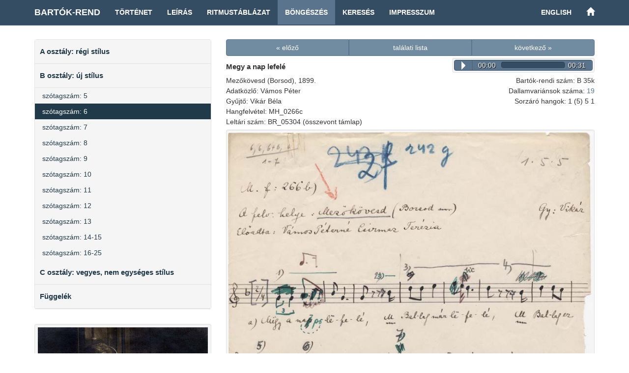

--- FILE ---
content_type: text/html; charset=UTF-8
request_url: https://systems.zti.hu/br/hu/browse/29/5335
body_size: 12747
content:
<!DOCTYPE html>
<html>
  <head>                 
    <meta charset="utf-8">        
    <title>Bartók-rend – Megy a nap lefelé (B 35k)</title>        
    <meta name="viewport" content="width=device-width, initial-scale=1, maximum-scale=1">         
    
      <link href="/css/audioplayer.css" rel="stylesheet">    
      <link href="/css/font-awesome/css/font-awesome.min.css" rel="stylesheet" > 
      <link href="/css/accordian.css" rel="stylesheet">     
    <link href="/css/bootstrap.min.css" rel="stylesheet">        
    <link href="/css/style.css" rel="stylesheet">     
  </head>              
  <body>                       
    <div id="fb-root"></div>
    <div class="container">               
      <nav class="navbar navbar-default navbar-fixed-top">
        <div class="container">
          <div class="navbar-header">
            <button type="button" class="navbar-toggle" data-toggle="collapse" data-target="#myNavbar">
              <span class="icon-bar"></span>
              <span class="icon-bar"></span>
              <span class="icon-bar"></span>
            </button>
            
            <a class="navbar-brand" href="/br/hu" title="Bartók-rend kezdőlapja">Bartók-rend</a>
          </div>
          <div class="collapse navbar-collapse" id="myNavbar">
            <ul class="nav navbar-nav">
              <li><a href="/br/hu/history">Történet</a></li>
              <li><a href="/br/hu/description">Leírás</a></li>
              <li><a href="/br/hu/rhythm">Ritmustáblázat</a></li>
              <li class="active"><a href="/br/hu/browse">Böngészés</a></li>
              <li><a href="/br/hu/search">Keresés</a></li>
              <li><a href="/br/hu/credits">Impresszum</a></li>
            </ul> 
            <ul class="nav navbar-nav navbar-right">
              <li><a href="/br/en/browse/29/5335">English</a></li>
              <li><a href="/" title="Történeti népzenei rendek"><span class="glyphicon glyphicon-home" aria-hidden="true"></span></a></li>
            </ul>                
          </div>
        </div>
      </nav>                
    </div>              
    <div class="container">	
      <div class="row">       
        <div class="col-md-4" id="leftCol"> 
          <div id="sidebar">    
            
<div id="accordian" class="well">
<ul>
	<li><h3><a href="#">A osztály: régi stílus</a></h3>
<ul>
	<li><a href="#">I. parlando-rubato vagy kötött ritmusú</a>
<ul>
	<li><a href="/br/hu/browse/12/">szótagszám: 5</a>
	</li>
	<li><a href="/br/hu/browse/13/">szótagszám: 6</a>
	</li>
	<li><a href="/br/hu/browse/14/">szótagszám: 7</a>
	</li>
	<li><a href="/br/hu/browse/15/">szótagszám: 8</a>
	</li>
	<li><a href="/br/hu/browse/16/">szótagszám: 9</a>
	</li>
	<li><a href="/br/hu/browse/17/">szótagszám: 10</a>
	</li>
	<li><a href="/br/hu/browse/18/">szótagszám: 11</a>
	</li>
	<li><a href="/br/hu/browse/19/">szótagszám: 12</a>
	</li>
	<li><a href="/br/hu/browse/20/">szótagszám: 13-16</a>
	</li>
</ul>
	</li>
	<li><a href="#">II. alkalmazkodó ritmusú</a>
<ul>
	<li><a href="/br/hu/browse/21/">szótagszám: 6</a>
	</li>
	<li><a href="/br/hu/browse/22/">szótagszám: 7</a>
	</li>
	<li><a href="/br/hu/browse/23/">szótagszám: 8</a>
	</li>
	<li><a href="/br/hu/browse/24/">szótagszám: 10</a>
	</li>
	<li><a href="/br/hu/browse/25/">szótagszám: 11</a>
	</li>
	<li><a href="/br/hu/browse/26/">szótagszám: 12</a>
	</li>
	<li><a href="/br/hu/browse/27/">szótagszám: 14</a>
	</li>
</ul>
	</li>
</ul>
	</li>
	<li><h3><a href="#">B osztály: új stílus</a></h3>
<ul>
	<li><a href="/br/hu/browse/28/">szótagszám: 5</a>
	</li>
	<li><a href="/br/hu/browse/29/">szótagszám: 6</a>
	</li>
	<li><a href="/br/hu/browse/30/">szótagszám: 7</a>
	</li>
	<li><a href="/br/hu/browse/31/">szótagszám: 8</a>
	</li>
	<li><a href="/br/hu/browse/32/">szótagszám: 9</a>
	</li>
	<li><a href="/br/hu/browse/33/">szótagszám: 10</a>
	</li>
	<li><a href="/br/hu/browse/34/">szótagszám: 11</a>
	</li>
	<li><a href="/br/hu/browse/35/">szótagszám: 12</a>
	</li>
	<li><a href="/br/hu/browse/36/">szótagszám: 13</a>
	</li>
	<li><a href="/br/hu/browse/37/">szótagszám: 14-15</a>
	</li>
	<li><a href="/br/hu/browse/38/">szótagszám: 16-25</a>
	</li>
</ul>
	</li>
	<li><h3><a href="#">C osztály: vegyes, nem egységes stílus</a></h3>
<ul>
	<li><a href="#">I. 4 vagy több soros, alkalmazkodó ritmusú</a>
<ul>
	<li><a href="/br/hu/browse/39/">1. csoport</a>
	</li>
	<li><a href="/br/hu/browse/40/">2. csoport</a>
	</li>
	<li><a href="/br/hu/browse/41/">3. csoport</a>
	</li>
	<li><a href="/br/hu/browse/42/">4. csoport</a>
	</li>
	<li><a href="/br/hu/browse/43/">5. csoport</a>
	</li>
	<li><a href="/br/hu/browse/44/">6. csoport</a>
	</li>
	<li><a href="/br/hu/browse/45/">8. csoport</a>
	</li>
	<li><a href="/br/hu/browse/46/">9. csoport</a>
	</li>
	<li><a href="/br/hu/browse/47/">11. csoport</a>
	</li>
	<li><a href="/br/hu/browse/48/">12. csoport</a>
	</li>
	<li><a href="/br/hu/browse/49/">13. csoport</a>
	</li>
	<li><a href="/br/hu/browse/50/">14. csoport</a>
	</li>
	<li><a href="/br/hu/browse/51/">15. csoport</a>
	</li>
	<li><a href="/br/hu/browse/52/">16. csoport</a>
	</li>
	<li><a href="/br/hu/browse/53/">17. csoport</a>
	</li>
	<li><a href="/br/hu/browse/54/">19. csoport</a>
	</li>
	<li><a href="/br/hu/browse/55/">21. csoport</a>
	</li>
	<li><a href="/br/hu/browse/56/">22. csoport</a>
	</li>
	<li><a href="/br/hu/browse/57/">23. csoport</a>
	</li>
	<li><a href="/br/hu/browse/58/">24. csoport</a>
	</li>
</ul>
	</li>
	<li><a href="#">II. 4 vagy több soros, kötött ritmusú</a>
<ul>
	<li><a href="/br/hu/browse/59/">1. csoport</a>
	</li>
	<li><a href="/br/hu/browse/60/">2. csoport</a>
	</li>
	<li><a href="/br/hu/browse/61/">3. csoport</a>
	</li>
	<li><a href="/br/hu/browse/62/">4. csoport</a>
	</li>
	<li><a href="/br/hu/browse/63/">5. csoport</a>
	</li>
	<li><a href="/br/hu/browse/64/">6. csoport</a>
	</li>
	<li><a href="/br/hu/browse/65/">7. csoport</a>
	</li>
	<li><a href="/br/hu/browse/66/">8. csoport</a>
	</li>
	<li><a href="/br/hu/browse/67/">9. csoport</a>
	</li>
	<li><a href="/br/hu/browse/68/">10. csoport</a>
	</li>
	<li><a href="/br/hu/browse/69/">11. csoport</a>
	</li>
	<li><a href="/br/hu/browse/70/">12. csoport</a>
	</li>
	<li><a href="/br/hu/browse/71/">13. csoport</a>
	</li>
	<li><a href="/br/hu/browse/72/">14. csoport</a>
	</li>
	<li><a href="/br/hu/browse/73/">15. csoport</a>
	</li>
	<li><a href="/br/hu/browse/74/">16. csoport</a>
	</li>
	<li><a href="/br/hu/browse/75/">17. csoport</a>
	</li>
	<li><a href="/br/hu/browse/76/">18. csoport</a>
	</li>
	<li><a href="/br/hu/browse/77/">20. csoport</a>
	</li>
	<li><a href="/br/hu/browse/78/">21. csoport</a>
	</li>
	<li><a href="/br/hu/browse/79/">22. csoport</a>
	</li>
	<li><a href="/br/hu/browse/80/">23. csoport</a>
	</li>
	<li><a href="/br/hu/browse/81/">24. csoport</a>
	</li>
</ul>
	</li>
	<li><a href="/br/hu/browse/10/">III. 3 soros</a>
	</li>
	<li><a href="/br/hu/browse/11/">IV. 2 soros, féldallam vagy töredék</a>
	</li>
</ul>
	</li>
	<li><h3><a href="#">Függelék</a></h3>
<ul>
	<li><a href="/br/hu/browse/82/">hangszeres</a>
	</li>
	<li><a href="/br/hu/browse/83/">beosztatlan</a>
	</li>
</ul>
	</li>
</ul>
</div>
    <div class="decoration">
      <img class="img-responsive img-rounded well" src="/images/Ft088.jpg" title="Bartók népzenei lejegyzést készít otthonában, 1910-es évek (Bartók Archívum)">
    </div>
          </div> 
        </div>                  
        <div class="col-md-8">        
          
<div id="record">
<div class="row">
	<div class="col-md-12">
		<div class="btn-group btn-group-justified">
			<a href="/br/hu/browse/29/5334" class="btn btn-primary">« előző</a>
			<a href="/br/hu/browse/29" class="btn btn-primary">találati lista</a>
			<a href="/br/hu/browse/29/5336" class="btn btn-primary">következő »</a>
		</div>
	</div>
</div>
	<div class="row">
		<div class="col-md-7">
			<h3>Megy a nap lefelé</h3>
		</div>
		<div class="col-md-5">
			
<div class="audiowrapper well pull-right">
<audio preload="auto" controls class="audioplayer">
<source src="/media/audio/MH/MH_0266c.mp3">
</audio>
</div>
		</div>
	</div>
<div class="row">
<div class="col-md-7">
<p>Mezőkövesd (Borsod), 1899.</p>
<p>Adatközlő: Vámos Péter</p>
<p>Gyűjtő: Vikár Béla</p>
<p>Hangfelvétel: MH_0266c</p>
<p>Leltári szám: BR_05304 (összevont támlap)</p>
</div>
<div class="col-md-5 record-datas-align">
<p>Bartók-rendi szám: B 35k</p>
<p>Dallamvariánsok száma: <a href="/br/hu/search?sys=B+35">19</a></p>
<p>Sorzáró hangok: 1 (5) 5 1</p>
</div>
</div>
<div class="row">
<div class="col-md-12">
</div>
</div>
<div class="row">
<div class="col-md-12">
<a target="_blank" href="/media/images/BR/BR_05304_01.jpg"
   title="BR/BR_05304_01.jpg" ><img src="/media/images/BR/BR_05304_01.jpg" class="img-responsive well"></a>
</div>
</div>
<div class="row">
<div class="col-md-12">
<a target="_blank" href="/media/images/MH/MH_0266c2d2.jpg"
   title="MH/MH_0266c2d2.jpg" ><img src="/media/images/MH/MH_0266c2d2.jpg" class="img-responsive well"></a>
</div>
</div>
<div class="row">
	<div class="col-md-12">
		<div class="btn-group btn-group-justified">
			<a href="/br/hu/browse/29/5334" class="btn btn-primary">« előző</a>
			<a href="/br/hu/browse/29" class="btn btn-primary">találati lista</a>
			<a href="/br/hu/browse/29/5336" class="btn btn-primary">következő »</a>
		</div>
	</div>
</div>
</div>                            
        </div>  	
      </div>
    </div>
    <div id="footer"> 
      <div class="container">
          <div class="pull-left">
            <div class="footer-icon">
            <a href="mailto:br@zti.hu" title="Levél a szerkesztőknek"><span class="glyphicon glyphicon-envelope"></span></a>            
            </div>
            <div class="fb-like" data-href="http://systems.zti.hu/br/hu/browse/29/5335" data-layout="button_count" data-action="like" data-show-faces="false" data-share="false" style="vertical-align:top;top: 3px;"></div>           
          </div>
          <div class="muted  pull-right">© 2017 <a href="http://zti.hu" target="_blank">MTA BTK Zenetudományi Intézet</a>
          </div>
        </div>
    </div>
    <script type="text/javascript" src="/js/jquery.min.js"></script>
    <script type="text/javascript" src="/js/bootstrap.min.js"></script>
    <script>
      $(document).ready(function(){
          $('[data-toggle=\"tooltip\"]').tooltip({html: true, placement: "auto"}); 
      });
    </script>
    
    <script>(function(d, s, id) {
      var js, fjs = d.getElementsByTagName(s)[0];
      if (d.getElementById(id)) return;
      js = d.createElement(s); js.id = id;
      js.src = "//connect.facebook.net/hu_HU/sdk.js#xfbml=1&version=v2.8";
      fjs.parentNode.insertBefore(js, fjs);
    }(document, 'script', 'facebook-jssdk'));
    </script>
    
  <script type="text/javascript" src="/js/jstree.min.js"></script>
  <script type="text/javascript" src="/js/menu.js"></script>
  <script type="text/javascript" src="/js/audioplayer.js"></script>
  <script type="text/javascript" src="/js/player.js"></script>
      <script>
        $(document).ready(function(){
          var a = $('#accordian a[href="/br/hu/browse/29/"]');
          a.closest("ul").addClass('active');
          a.closest("li").parents("ul").slideDown(0);
          a.closest("li").parents("li").addClass('active');
          a.closest("li").addClass('active firstactive');
           
        });
      </script>
  		<script>
  			$(document).ready(function(){
          
  				$("#accordian a").click(function(){
  					var link = $(this);
  					var closest_ul = link.closest("ul");
  					var parallel_active_links = closest_ul.find(".active")
  					var closest_li = link.closest("li");
  					var link_status = closest_li.hasClass("active");
  					var count = 0;
  
  					closest_ul.find("ul").slideUp(function(){
  						if(++count == closest_ul.find("ul").length)
  							parallel_active_links.removeClass("active");
  					});
  
  					if(!link_status)
  					{
  						closest_li.children("ul").slideDown(0);
  						closest_li.addClass("active");
  					}
  				})
  			})
  		</script>
      
  <script>
  (function(i,s,o,g,r,a,m){i['GoogleAnalyticsObject']=r;i[r]=i[r]||function(){
  (i[r].q=i[r].q||[]).push(arguments)},i[r].l=1*new Date();a=s.createElement(o),
  m=s.getElementsByTagName(o)[0];a.async=1;a.src=g;m.parentNode.insertBefore(a,m)
  })(window,document,'script','https://www.google-analytics.com/analytics.js','ga');

  ga('create', 'UA-93101017-1', 'auto');
  ga('send', 'pageview');

  </script>
                          
  </body>
</html> 